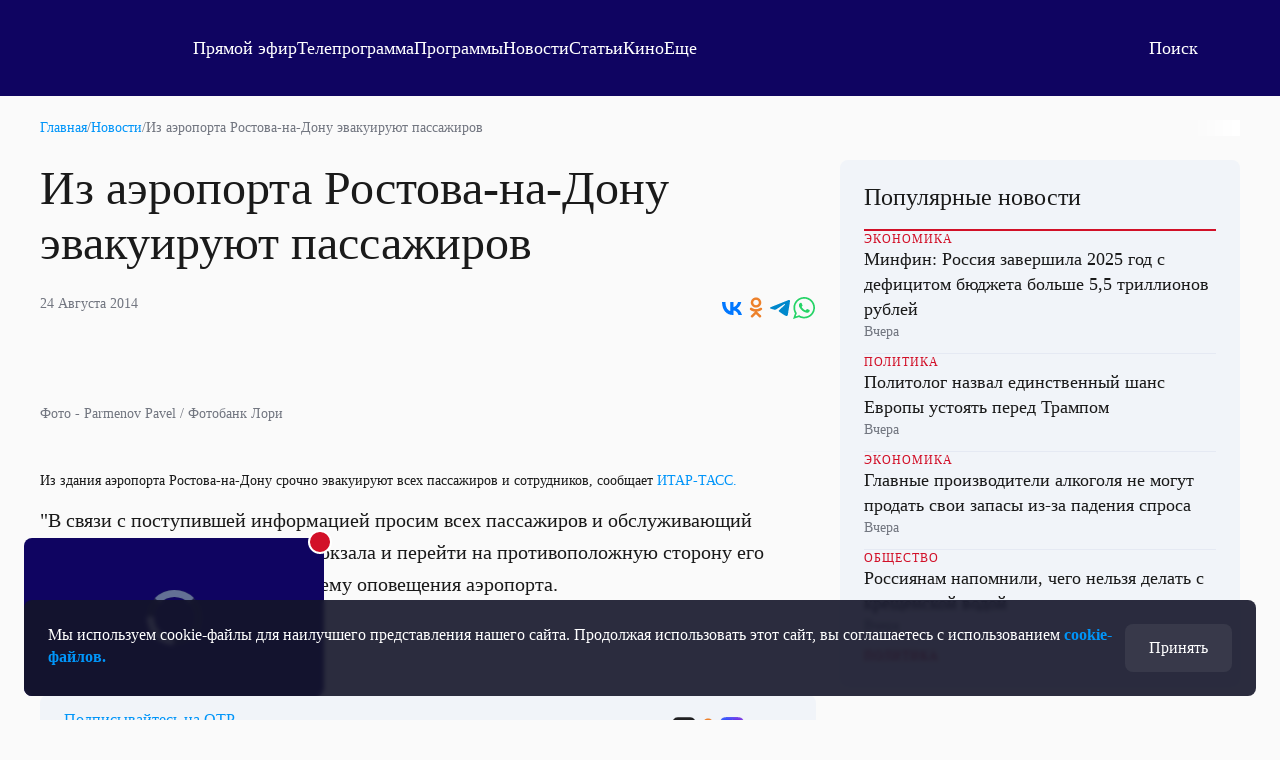

--- FILE ---
content_type: text/html
request_url: https://tns-counter.ru/nc01a**R%3Eundefined*otr_tv/ru/UTF-8/tmsec=otr_tv/965267363***
body_size: 14
content:
BD106F05696F9EEFG1768922863:BD106F05696F9EEFG1768922863

--- FILE ---
content_type: text/html; charset=utf-8
request_url: https://otr.webcaster.pro/schedule?uid=12&type_id=&s=7eb96ea008fb64b1315eea4fe4606140&width=100%25&height=100%25&muted=true
body_size: 862
content:
<!DOCTYPE html>
<html lang="ru">
	<head>
		<meta charset="utf-8" />
		<link href="/assets/schedule-ca36d338441c8c4e19a46bbbdb3990c2.css" media="screen" rel="stylesheet" type="text/css" />
		<script src="/assets/schedule-e06abd7125aed74fcf17b59b7878f8d0.js" type="text/javascript"></script>
	</head>
	<body style="margin:0px;overflow: hidden">
		<script src="https://bl.webcaster.pro/assets.js?type=embed&cid=otr" type="text/javascript"></script><span class="webcaster-player" data-autostart="true" data-autostart_with_sound="false" data-cid="otr" data-client_id="5" data-config="config=https://bl.webcaster.pro/feed/start/free_d8cd32921627c2deea3a83d916d49951/5_1585122629/9fbfc68ac8781ed397b190a4bb6bf856/1768966064?sr%3D65%26icons%3D0%26type_id%3D%26seek%3D1768918800" data-height="100%" data-iframe_height="100%" data-iframe_width="100%" data-seeking="true" data-show-pay-window="false" data-tns_heartbeat="true" data-width="100%" href="https://www.webcaster.pro/webcaster_player" id="webcaster_player_e34373">Идет загрузка видео...</span>
		<div class="schedule" style='display:none;'>
			<div data-start="1768899600" data-finish="1768903200" class="program ">
				
			</div>
			<div data-start="1768903200" data-finish="1768906800" class="program ">
				
			</div>
			<div data-start="1768906800" data-finish="1768910400" class="program ">
				
			</div>
			<div data-start="1768910400" data-finish="1768914000" class="program ">
				
			</div>
			<div data-start="1768914000" data-finish="1768917600" class="program ">
				
			</div>
			<div data-start="1768917600" data-finish="1768921200" class="program ">
				
			</div>
			<div data-start="1768921200" data-finish="1768924800" class="program ">
				
			</div>
			<div data-start="1768924800" data-finish="1768928400" class="program ">
				
			</div>
			<div data-start="1768928400" data-finish="1768932000" class="program ">
				
			</div>
			<div data-start="1768932000" data-finish="1768935600" class="program ">
				
			</div>
			<div data-start="1768935600" data-finish="1768939200" class="program ">
				
			</div>
			<div data-start="1768939200" data-finish="1768942800" class="program ">
				
			</div>
			<div data-start="1768942800" data-finish="1768946400" class="program ">
				
			</div>
			<div data-start="1768946400" data-finish="1768950000" class="program ">
				
			</div>
			<div data-start="1768950000" data-finish="1768953600" class="program ">
				
			</div>
			<div data-start="1768953600" data-finish="1768957200" class="program ">
				
			</div>
		</div>
	</body>
</html>


--- FILE ---
content_type: text/xml
request_url: https://bl.webcaster.pro/media/start/free_d8cd32921627c2deea3a83d916d49951/5_1585122629/9fbfc68ac8781ed397b190a4bb6bf856/1768966064?sr=65&icons=0&type_id=&seek=1768918800&uid=75OKSF3T-X7TZ-EG8J-GR9W-VEBH5ASLLZQL&ref=https%3A%2F%2Fotr-online.ru%2Fnews%2Fiz-aeroporta-rostova-na-donu-evakuiruyut-passazhirov-33000.html&locale=en
body_size: 1421
content:
<?xml version="1.0" encoding="UTF-8"?>
<redirect>
<ticket>free_d8cd32921627c2deea3a83d916d49951</ticket>
<unixtime>1768922868</unixtime>
<event id="34373" start="1768918800" finish="1768925100" current="1768922868" live="1" type="live" translation="1">5_1585122629</event>
<event_name><![CDATA[Прямая трансляция]]></event_name>
<image><![CDATA[https://thumbs.webcaster.pro/rec-3-13.webcaster.pro/fc/sdf/thumbnails/events/34373/156262915.jpg]]></image>
<stat><time>60</time><url><![CDATA[https://bl.webcaster.pro/?user_id=75OKSF3T-X7TZ-EG8J-GR9W-VEBH5ASLLZQL]]></url></stat>
<help_url><![CDATA[http://www.otr-online.ru/o-telekanale/reshenie-problem-s/]]></help_url>
<event_recommendations><![CDATA[https://otr.webcaster.pro/events/34373/recommendations.xml]]></event_recommendations>
<channel_id>133</channel_id><extra_events>
</extra_events>
<live_thumbs>
<thumb><title>Основная трансляция</title><url><![CDATA[https://bl.webcaster.pro/channels/133/main_thumbnail/big.jpg]]></url></thumb></live_thumbs>
<iphone>
<track bitrate="auto" track="auto" title="Main"><![CDATA[https://bl.webcaster.pro/media/start/free_d8cd32921627c2deea3a83d916d49951/5_1585122629/9fbfc68ac8781ed397b190a4bb6bf856/1768966064.m3u8?sr=65&seek=1768918800&uid=75OKSF3T-X7TZ-EG8J-GR9W-VEBH5ASLLZQL&ref=https%3A%2F%2Fotr-online.ru%2Fnews%2Fiz-aeroporta-rostova-na-donu-evakuiruyut-passazhirov-33000.html&]]></track>
</iphone>
<ad>
<ga_id></ga_id><ad_play_limit></ad_play_limit><try_playback_ad>false</try_playback_ad><enable_fullscreen>0</enable_fullscreen><adblock_link><![CDATA[]]></adblock_link><adblock_class><![CDATA[]]></adblock_class><adblock_stat_url><![CDATA[]]></adblock_stat_url></ad>
<quote_types>
<quote_type>
<id>93</id>
<type_moment>Сюжет</type_moment>
<name>Сюжет</name>
<image_url><![CDATA[//webcaster.pro/images/moments/star.png]]></image_url>
<icon><![CDATA[//webcaster.pro/images/moments/summary.svg]]></icon>
<image_url_disabled><![CDATA[]]></image_url_disabled>
<icon_disabled><![CDATA[]]></icon_disabled>
<color>#FFFFFF</color>
<show>0</show>
<priority>0</priority>
<visible>1</visible>
<for_partner>0</for_partner>
</quote_type>
</quote_types>
</redirect>


--- FILE ---
content_type: image/svg+xml
request_url: https://otr-online.ru/public/icons/whatsapp-color.svg
body_size: 1777
content:
<svg width="24" height="24" viewBox="0 0 24 24" fill="none" xmlns="http://www.w3.org/2000/svg">
<path fill-rule="evenodd" clip-rule="evenodd" d="M12.1999 1C6.23487 1 1.39946 5.79794 1.39946 11.7169C1.39946 13.7415 1.96577 15.635 2.94917 17.2504L1 23L6.9796 21.1001C8.52686 21.9492 10.3062 22.4332 12.1999 22.4332C18.1646 22.4332 23 17.6355 23 11.7169C23 5.79781 18.1645 1 12.1999 1ZM12.1999 20.7265C10.3554 20.7265 8.63809 20.1774 7.20411 19.2364L3.71463 20.3452L4.84865 16.9991C3.76162 15.5138 3.11936 13.6886 3.11936 11.7165C3.11936 6.74833 7.19279 2.70649 12.1997 2.70649C17.2063 2.70649 21.2798 6.74833 21.2798 11.7165C21.2801 16.6846 17.2065 20.7265 12.1999 20.7265Z" fill="#25D366"/>
<path fill-rule="evenodd" clip-rule="evenodd" d="M9.66543 7.28407C9.49048 6.86572 9.35647 6.85154 9.08625 6.83876C8.99356 6.83429 8.89302 6.83008 8.78308 6.83008C8.43498 6.83008 8.07388 6.93189 7.85632 7.15262C7.59164 7.42139 6.92969 8.05077 6.92969 9.34325C6.92969 10.6359 7.87833 11.8849 8.01054 12.0602C8.14314 12.2353 9.86085 14.9265 12.5334 16.0254C14.6194 16.8828 15.2387 16.8064 15.7147 16.7031C16.4071 16.5532 17.2766 16.0471 17.4973 15.4339C17.7179 14.8204 17.7179 14.2945 17.6518 14.1853C17.5856 14.0755 17.409 14.0101 17.1443 13.8784C16.8795 13.7471 15.5777 13.1116 15.335 13.0241C15.0922 12.9366 14.8679 12.9633 14.6813 13.2194C14.4237 13.5732 14.176 13.9368 13.9708 14.1523C13.8098 14.3216 13.5506 14.3451 13.3278 14.251C13.0348 14.1271 12.21 13.8419 11.1985 12.9472C10.4116 12.251 9.88029 11.3911 9.72568 11.128C9.5712 10.8653 9.71203 10.7085 9.83111 10.5656C9.9668 10.4025 10.0921 10.2852 10.2244 10.132C10.3567 9.9785 10.4308 9.89687 10.5189 9.72136C10.6071 9.54623 10.5478 9.36547 10.4816 9.2339C10.4153 9.10246 9.88531 7.81023 9.66543 7.28407Z" fill="#25D366"/>
</svg>
